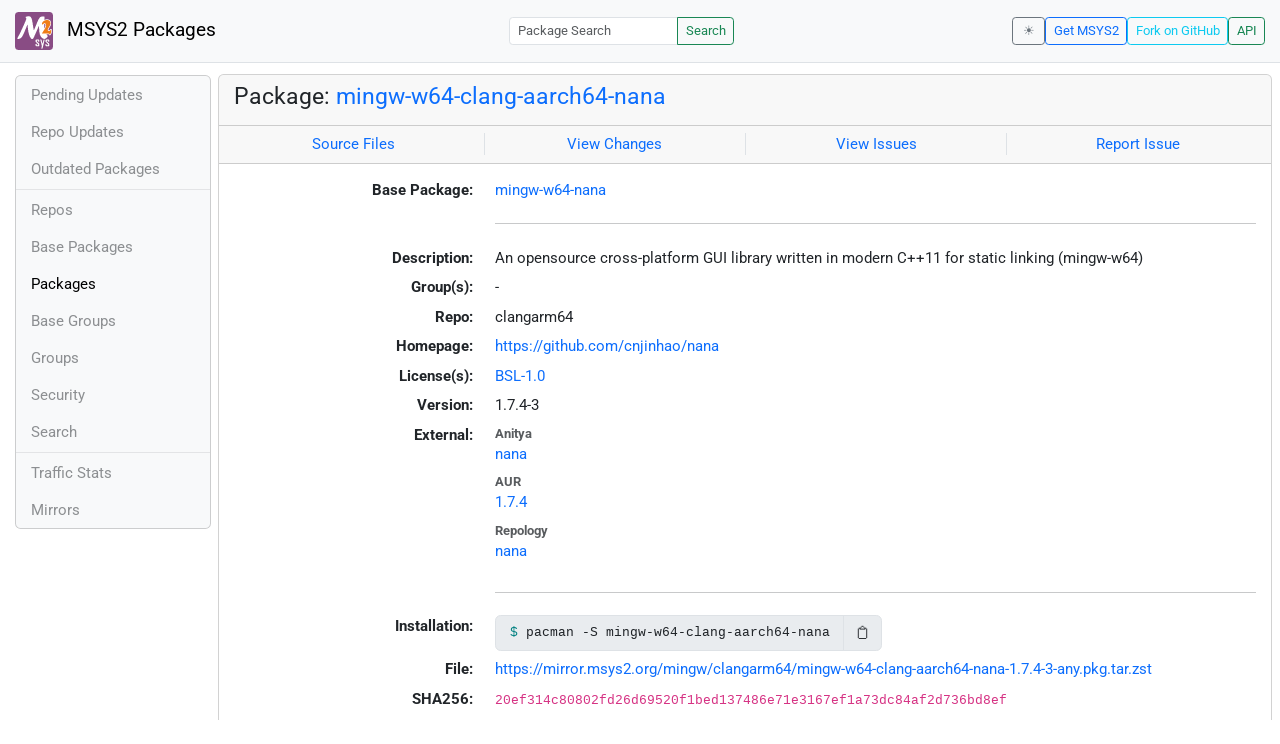

--- FILE ---
content_type: text/html; charset=utf-8
request_url: https://packages.msys2.org/packages/mingw-w64-clang-aarch64-nana?repo=clangarm64
body_size: 3589
content:
<!DOCTYPE html>
<html lang="en">
    <head>
        <meta charset="utf-8">
        <meta name="viewport" content="width=device-width, initial-scale=1, shrink-to-fit=no">

        <script src="https://packages.msys2.org/static/theme.js"></script>
        <script type="module" src="https://packages.msys2.org/static/index.js"></script>
        <link rel="preload" href="https://packages.msys2.org/static/fonts/roboto-latin-400-normal.woff2" as="font" type="font/woff2" crossorigin>
        <link rel="preload" href="https://packages.msys2.org/static/fonts/roboto-latin-700-normal.woff2" as="font" type="font/woff2" crossorigin>
        <link rel="shortcut icon" href="https://packages.msys2.org/static/images/favicon.ico"/>
        <link rel="stylesheet" href="https://packages.msys2.org/static/index.css">

        <title>Package: mingw-w64-clang-aarch64-nana - MSYS2 Packages</title>
    </head>
    <body>
    <nav class="navbar navbar-expand-md navbar-light fixed-top bg-body-tertiary">
      <a class="navbar-brand" href="https://packages.msys2.org/" style="line-height: 2em">
          <img src="https://packages.msys2.org/static/images/logo.svg" style="width:2em;height:2em;margin-right:0.5em;border-radius:.25rem" class="d-inline-block align-top" alt="MSYS2"> MSYS2 Packages
      </a>
      <button class="navbar-toggler" type="button" data-bs-toggle="collapse" data-bs-target="#navbarCollapse" aria-controls="navbarCollapse" aria-expanded="false" aria-label="Toggle navigation">
        <span class="navbar-toggler-icon"></span>
      </button>
      <div class="collapse navbar-collapse" id="navbarCollapse">
        
        <form class="ms-auto input-group input-group-sm" style="width: auto" action="https://packages.msys2.org/search" method="get">
            <input class="form-control" type="search" name="q" placeholder="Package Search" aria-label="Package Search">
            <button class="btn btn-outline-success" type="submit">Search</button>
        </form>
        
        <div class="d-block d-md-none">
          <ul class="navbar-nav me-auto">
            <li class="nav-item">
    <a class="nav-link " href="https://packages.msys2.org/queue">Pending Updates</a>
</li>
<li class="nav-item">
    <a class="nav-link " href="https://packages.msys2.org/updates">Repo Updates</a>
</li>
<li class="nav-item">
    <a class="nav-link " href="https://packages.msys2.org/outofdate">Outdated Packages</a>
</li>
<hr>
<li class="nav-item">
    <a class="nav-link " href="https://packages.msys2.org/repos">Repos</a>
</li>
<li class="nav-item">
    <a class="nav-link " href="https://packages.msys2.org/base">Base Packages</a>
</li>
<li class="nav-item">
    <a class="nav-link active" href="https://packages.msys2.org/packages/">Packages</a>
  </li>
<li class="nav-item">
    <a class="nav-link " href="https://packages.msys2.org/basegroups/">Base Groups</a>
</li>
<li class="nav-item">
  <a class="nav-link " href="https://packages.msys2.org/groups/">Groups</a>
</li>
<li class="nav-item">
    <a class="nav-link " href="https://packages.msys2.org/security">Security</a>
  </li>
<li class="nav-item">
  <a class="nav-link " href="https://packages.msys2.org/search">Search</a>
</li>
<hr>
<li class="nav-item">
    <a class="nav-link " href="https://packages.msys2.org/stats">Traffic Stats</a>
</li>
<li class="nav-item">
    <a class="nav-link " href="https://packages.msys2.org/mirrors">Mirrors</a>
</li>
          </ul>
        </div>
        <div class="ms-auto navbar-buttons">
            <input type="checkbox" class="btn-check" id="dark-mode-check" autocomplete="off">
            <label class="btn btn-sm btn-outline-secondary" for="dark-mode-check" id="dark-mode-label"></label>
          <a href="https://www.msys2.org" class="btn btn-sm btn-outline-primary ml-auto">Get MSYS2</a>
          <a href="https://github.com/msys2/msys2-web" class="btn btn-sm
          btn-outline-info">Fork on GitHub</a>
          <a href="https://packages.msys2.org/api/" class="btn btn-sm btn-outline-success">API</a>
        </div>
      </div>
    </nav>

<div class="container-xl">
<div class="container-fluid p-0 p-md-2">
  <div class="row">
        <div class="col-md-2 p-0 px-2 text-center text-md-start d-none d-md-block">
            <div class="sticky-top bg-body-tertiary card overflow-hidden">
             <ul class="nav flex-column">
                <li class="nav-item">
    <a class="nav-link " href="https://packages.msys2.org/queue">Pending Updates</a>
</li>
<li class="nav-item">
    <a class="nav-link " href="https://packages.msys2.org/updates">Repo Updates</a>
</li>
<li class="nav-item">
    <a class="nav-link " href="https://packages.msys2.org/outofdate">Outdated Packages</a>
</li>
<hr>
<li class="nav-item">
    <a class="nav-link " href="https://packages.msys2.org/repos">Repos</a>
</li>
<li class="nav-item">
    <a class="nav-link " href="https://packages.msys2.org/base">Base Packages</a>
</li>
<li class="nav-item">
    <a class="nav-link active" href="https://packages.msys2.org/packages/">Packages</a>
  </li>
<li class="nav-item">
    <a class="nav-link " href="https://packages.msys2.org/basegroups/">Base Groups</a>
</li>
<li class="nav-item">
  <a class="nav-link " href="https://packages.msys2.org/groups/">Groups</a>
</li>
<li class="nav-item">
    <a class="nav-link " href="https://packages.msys2.org/security">Security</a>
  </li>
<li class="nav-item">
  <a class="nav-link " href="https://packages.msys2.org/search">Search</a>
</li>
<hr>
<li class="nav-item">
    <a class="nav-link " href="https://packages.msys2.org/stats">Traffic Stats</a>
</li>
<li class="nav-item">
    <a class="nav-link " href="https://packages.msys2.org/mirrors">Mirrors</a>
</li>
            </ul>
            </div>
        </div>
        <div class="col-md-10 p-0" id="main">




<div class="card mb-3">
  <div class="card-header">
    <h4 class="card-title">Package: <a href="https://packages.msys2.org/packages/mingw-w64-clang-aarch64-nana">mingw-w64-clang-aarch64-nana</a></h4>
  </div>
  <div class="card-header text-muted">
    <div class="row">
        <div class="col-sm border-end text-center">
            <a href="https://github.com/msys2/MINGW-packages/tree/master/mingw-w64-nana" class="card-link">Source Files</a>
        </div>
        <div class="col-sm border-end text-center">
            <a href="https://github.com/msys2/MINGW-packages/commits/master/mingw-w64-nana" class="card-link">View Changes</a>
        </div>
        <div class="col-sm border-end text-center">
            <a href="https://github.com/msys2/MINGW-packages/issues?q=is%3Aissue+is%3Aopen+nana" class="card-link">View Issues</a>
        </div>
        <div class="col-sm text-center">
            <a href="https://github.com/msys2/MINGW-packages/issues/new?template=bug_report.yml&amp;title=%5Bnana%5D+" class="card-link">Report Issue</a>
        </div>
    </div>
  </div>
  <div class="card-body overflow-auto">
    <dl class="row">
      <dt class="col-sm-3 text-sm-end">Base Package:</dt>
      <dd class="col-sm-9"><a href="https://packages.msys2.org/base/mingw-w64-nana">mingw-w64-nana</a></dd>

      <dt class="col-sm-3 text-sm-end"></dt>
      <dd class="col-sm-9"><hr></dd>

      <dt class="col-sm-3 text-sm-end">Description:</dt>
      <dd class="col-sm-9">
        An opensource cross-platform GUI library written in modern C++11 for static linking (mingw-w64)
      </dd>

      <dt class="col-sm-3 text-sm-end">Group(s):</dt>
      <dd class="col-sm-9">
        
        -
        
      </dd>

      <dt class="col-sm-3 text-sm-end">Repo:</dt>
      <dd class="col-sm-9">clangarm64</dd>

      
      <dt class="col-sm-3 text-sm-end">Homepage:</dt>
      <dd class="col-sm-9">
        <a href="https://github.com/cnjinhao/nana">https://github.com/cnjinhao/nana</a>
      </dd>
      

      <dt class="col-sm-3 text-sm-end">License(s):</dt>
      <dd class="col-sm-9"><a href="https://spdx.org/licenses/BSL-1.0.html">BSL-1.0</a></dd>

      <dt class="col-sm-3 text-sm-end">Version:</dt>
      <dd class="col-sm-9">1.7.4-3</dd>

      <dt class="col-sm-3 text-sm-end mb-2">External:</dt>
      <dd class="col-sm-9">
        <dl class="row mb-0">
        
          <dt class="text-muted small">Anitya</dt>
          <dd>
            <a href="https://release-monitoring.org/project/nana">nana</a>
            
          </dd>
        
          <dt class="text-muted small">AUR</dt>
          <dd>
            <a href="https://aur.archlinux.org/packages/nana">1.7.4</a>
            
          </dd>
        
          <dt class="text-muted small">Repology</dt>
          <dd>
            <a href="https://repology.org/tools/project-by?repo=msys2_mingw&amp;name_type=srcname&amp;target_page=project_versions&amp;name=mingw-w64-nana">nana</a>
            
          </dd>
        
        </dl>
      </dd>

    

      <dt class="col-sm-3 text-sm-end"></dt>
      <dd class="col-sm-9"><hr></dd>

      <dt class="col-sm-3 text-sm-end">Installation:</dt>
      <dd class="col-sm-9">
        <div class="copyable rounded">
          <div class="highlight">
            <pre><code>pacman -S mingw-w64-clang-aarch64-nana</code></pre>
          </div>
          <button class="btn" aria-label="Copy to clipboard" onclick="App.copyToClipboard(this);">📋</button>
        </div>
      </dd>

      <dt class="col-sm-3 text-sm-end">File:</dt>
      <dd class="col-sm-9"> <a href="https://mirror.msys2.org/mingw/clangarm64/mingw-w64-clang-aarch64-nana-1.7.4-3-any.pkg.tar.zst">https://mirror.msys2.org/mingw/clangarm64/mingw-w64-clang-aarch64-nana-1.7.4-3-any.pkg.tar.zst</a></dd>

      <dt class="col-sm-3 text-sm-end">SHA256:</dt>
      <dd class="col-sm-9"><code>20ef314c80802fd26d69520f1bed137486e71e3167ef1a73dc84af2d736bd8ef</code></dd>

      <dt class="col-sm-3 text-sm-end">Last Packager:</dt>
      <dd class="col-sm-9">CI (msys2-arm/msys2-autobuild/13c56467/1970337855)</dd>

      <dt class="col-sm-3 text-sm-end">Build Date:</dt>
      <dd class="col-sm-9">2022-03-11 18:57:49</dd>

      <dt class="col-sm-3 text-sm-end">Package Size:</dt>
      <dd class="col-sm-9">1.08 MB</dd>

      <dt class="col-sm-3 text-sm-end">Installed Size:</dt>
      <dd class="col-sm-9">6.68 MB</dd>

      <dt class="col-sm-3 text-sm-end">Source-Only Tarball:</dt>
      <dd class="col-sm-9"><a href="https://mirror.msys2.org/mingw/sources/mingw-w64-nana-1.7.4-3.src.tar.zst">https://mirror.msys2.org/mingw/sources/mingw-w64-nana-1.7.4-3.src.tar.zst</a></dd>

      <dt class="col-sm-3 text-sm-end"></dt>
      <dd class="col-sm-9"><hr></dd>

      <dt class="col-sm-3 text-sm-end">Dependencies:</dt>
      <dd class="col-sm-9">
        
            <ul class="list-unstyled">
                
                    <li><a href="https://packages.msys2.org/packages/mingw-w64-clang-aarch64-gcc-libs">mingw-w64-clang-aarch64-gcc-libs</a> <span class="text-muted"></span></li>
                
                    <li><a href="https://packages.msys2.org/packages/mingw-w64-clang-aarch64-libjpeg-turbo">mingw-w64-clang-aarch64-libjpeg-turbo</a> <span class="text-muted"></span></li>
                
                    <li><a href="https://packages.msys2.org/packages/mingw-w64-clang-aarch64-libpng">mingw-w64-clang-aarch64-libpng</a> <span class="text-muted"></span></li>
                
            </ul>
        
      </dd>

      <dt class="col-sm-3 text-sm-end">Optional Dependencies:</dt>
      <dd class="col-sm-9">
        
            -
        
      </dd>

      <dt class="col-sm-3 text-sm-end">Build Dependencies:</dt>
      <dd class="col-sm-9">
        
            <ul class="list-unstyled">
                
                    <li><a href="https://packages.msys2.org/packages/mingw-w64-clang-aarch64-cc">mingw-w64-clang-aarch64-cc</a> <span class="text-muted"></span></li>
                
                    <li><a href="https://packages.msys2.org/packages/mingw-w64-clang-aarch64-cmake">mingw-w64-clang-aarch64-cmake</a> <span class="text-muted"></span></li>
                
                    <li><a href="https://packages.msys2.org/packages/mingw-w64-clang-aarch64-ninja">mingw-w64-clang-aarch64-ninja</a> <span class="text-muted"></span></li>
                
            </ul>
        
      </dd>

      <dt class="col-sm-3 text-sm-end">Check Dependencies:</dt>
      <dd class="col-sm-9">
        
            -
        
      </dd>

      <dt class="col-sm-3 text-sm-end">Provides:</dt>
      <dd class="col-sm-9">
        
            -
        
      </dd>

      <dt class="col-sm-3 text-sm-end">Conflicts:</dt>
      <dd class="col-sm-9">
        
            -
        
      </dd>

      <dt class="col-sm-3 text-sm-end">Replaces:</dt>
      <dd class="col-sm-9">
        
            -
        
      </dd>

      <dt class="col-sm-3 text-sm-end"></dt>
      <dd class="col-sm-9"><hr></dd>

      <dt class="col-sm-3 text-sm-end">Provided By:</dt>
      <dd class="col-sm-9">
        
            -
        
      </dd>

      <dt class="col-sm-3 text-sm-end">Required By:</dt>
      <dd class="col-sm-9">
        
            -
        
      </dd>

      <dt class="col-sm-3 text-sm-end"></dt>
      <dd class="col-sm-9"><hr></dd>

      <dt class="col-sm-3 text-sm-end">Files:</dt>
      <dd class="col-sm-9 text-nowrap">
        <pre class="file-list small"><code>/clangarm64/include/nana/any.hpp
/clangarm64/include/nana/audio/detail/audio_device.hpp
/clangarm64/include/nana/audio/detail/audio_stream.hpp
/clangarm64/include/nana/audio/detail/buffer_preparation.hpp
/clangarm64/include/nana/audio/player.hpp
/clangarm64/include/nana/basic_types.hpp
/clangarm64/include/nana/c++defines.hpp
/clangarm64/include/nana/charset.hpp
/clangarm64/include/nana/concepts.hpp
/clangarm64/include/nana/config.hpp
/clangarm64/include/nana/datetime.hpp
/clangarm64/include/nana/deploy.hpp
/clangarm64/include/nana/filesystem/filesystem.hpp
/clangarm64/include/nana/filesystem/filesystem_ext.hpp
/clangarm64/include/nana/fwd.hpp
/clangarm64/include/nana/gui.hpp
/clangarm64/include/nana/gui/animation.hpp
/clangarm64/include/nana/gui/basis.hpp
/clangarm64/include/nana/gui/compact.hpp
/clangarm64/include/nana/gui/detail/bedrock.hpp
/clangarm64/include/nana/gui/detail/color_schemes.hpp
/clangarm64/include/nana/gui/detail/drawer.hpp
/clangarm64/include/nana/gui/detail/element_store.hpp
/clangarm64/include/nana/gui/detail/event_code.hpp
/clangarm64/include/nana/gui/detail/events_holder.hpp
/clangarm64/include/nana/gui/detail/events_operation.hpp
/clangarm64/include/nana/gui/detail/general_events.hpp
/clangarm64/include/nana/gui/detail/inner_fwd.hpp
/clangarm64/include/nana/gui/detail/internal_scope_guard.hpp
/clangarm64/include/nana/gui/detail/native_window_interface.hpp
/clangarm64/include/nana/gui/detail/widget_content_measurer_interface.hpp
/clangarm64/include/nana/gui/detail/widget_geometrics.hpp
/clangarm64/include/nana/gui/detail/widget_notifier_interface.hpp
/clangarm64/include/nana/gui/detail/window_layout.hpp
/clangarm64/include/nana/gui/detail/window_manager.hpp
/clangarm64/include/nana/gui/dragdrop.hpp
/clangarm64/include/nana/gui/dragger.hpp
/clangarm64/include/nana/gui/drawing.hpp
/clangarm64/include/nana/gui/effects.hpp
/clangarm64/include/nana/gui/element.hpp
/clangarm64/include/nana/gui/filebox.hpp
/clangarm64/include/nana/gui/layout_utility.hpp
/clangarm64/include/nana/gui/msgbox.hpp
/clangarm64/include/nana/gui/notifier.hpp
/clangarm64/include/nana/gui/place.hpp
/clangarm64/include/nana/gui/programming_interface.hpp
/clangarm64/include/nana/gui/screen.hpp
/clangarm64/include/nana/gui/state_cursor.hpp
/clangarm64/include/nana/gui/timer.hpp
/clangarm64/include/nana/gui/tooltip.hpp
/clangarm64/include/nana/gui/widgets/button.hpp
/clangarm64/include/nana/gui/widgets/categorize.hpp
/clangarm64/include/nana/gui/widgets/checkbox.hpp
/clangarm64/include/nana/gui/widgets/combox.hpp
/clangarm64/include/nana/gui/widgets/date_chooser.hpp
/clangarm64/include/nana/gui/widgets/detail/compset.hpp
/clangarm64/include/nana/gui/widgets/detail/inline_widget.hpp
/clangarm64/include/nana/gui/widgets/detail/inline_widget_manager.hpp
/clangarm64/include/nana/gui/widgets/detail/tree_cont.hpp
/clangarm64/include/nana/gui/widgets/detail/widget_iterator.hpp
/clangarm64/include/nana/gui/widgets/float_listbox.hpp
/clangarm64/include/nana/gui/widgets/form.hpp
/clangarm64/include/nana/gui/widgets/group.hpp
/clangarm64/include/nana/gui/widgets/label.hpp
/clangarm64/include/nana/gui/widgets/listbox.hpp
/clangarm64/include/nana/gui/widgets/menu.hpp
/clangarm64/include/nana/gui/widgets/menubar.hpp
/clangarm64/include/nana/gui/widgets/panel.hpp
/clangarm64/include/nana/gui/widgets/picture.hpp
/clangarm64/include/nana/gui/widgets/progress.hpp
/clangarm64/include/nana/gui/widgets/scroll.hpp
/clangarm64/include/nana/gui/widgets/skeletons/text_editor.hpp
/clangarm64/include/nana/gui/widgets/skeletons/text_editor_part.hpp
/clangarm64/include/nana/gui/widgets/skeletons/text_token_stream.hpp
/clangarm64/include/nana/gui/widgets/skeletons/textbase.hpp
/clangarm64/include/nana/gui/widgets/skeletons/textbase_export_interface.hpp
/clangarm64/include/nana/gui/widgets/slider.hpp
/clangarm64/include/nana/gui/widgets/spinbox.hpp
/clangarm64/include/nana/gui/widgets/tabbar.hpp
/clangarm64/include/nana/gui/widgets/textbox.hpp
/clangarm64/include/nana/gui/widgets/toolbar.hpp
/clangarm64/include/nana/gui/widgets/treebox.hpp
/clangarm64/include/nana/gui/widgets/widget.hpp
/clangarm64/include/nana/internationalization.hpp
/clangarm64/include/nana/key_type.hpp
/clangarm64/include/nana/optional.hpp
/clangarm64/include/nana/paint/detail/image_impl_interface.hpp
/clangarm64/include/nana/paint/detail/image_process_provider.hpp
/clangarm64/include/nana/paint/detail/native_paint_interface.hpp
/clangarm64/include/nana/paint/detail/ptdefs.hpp
/clangarm64/include/nana/paint/graphics.hpp
/clangarm64/include/nana/paint/image.hpp
/clangarm64/include/nana/paint/image_process_interface.hpp
/clangarm64/include/nana/paint/image_process_selector.hpp
/clangarm64/include/nana/paint/pixel_buffer.hpp
/clangarm64/include/nana/paint/text_renderer.hpp
/clangarm64/include/nana/pat/abstract_factory.hpp
/clangarm64/include/nana/pat/cloneable.hpp
/clangarm64/include/nana/pop_ignore_diagnostic
/clangarm64/include/nana/push_ignore_diagnostic
/clangarm64/include/nana/std_condition_variable.hpp
/clangarm64/include/nana/std_mutex.hpp
/clangarm64/include/nana/std_thread.hpp
/clangarm64/include/nana/stdc++.hpp
/clangarm64/include/nana/system/dataexch.hpp
/clangarm64/include/nana/system/platform.hpp
/clangarm64/include/nana/system/shared_wrapper.hpp
/clangarm64/include/nana/system/timepiece.hpp
/clangarm64/include/nana/threads/pool.hpp
/clangarm64/include/nana/traits.hpp
/clangarm64/include/nana/unicode_bidi.hpp
/clangarm64/include/nana/verbose_preprocessor.hpp
/clangarm64/lib/libnana.a
</code></pre>
      </dd>
    </dl>
  </div>
</div>



        </div>
  </div>
</div>
<div>
    <small class="text-muted">
        Last Update: 2026-01-14 19:36:57
        [<a href="#" id="refresh-link" title="Request the backend to fetch new data from external sources">Request update</a>]
    </small>
</div>
</div>

    </body>

    <script type="module">
        let button = document.getElementById('refresh-link');
        button.addEventListener('click', (event) => {
          fetch('/api/trigger_update', {method: 'POST'});
          event.preventDefault();
        });
    </script>
</html>